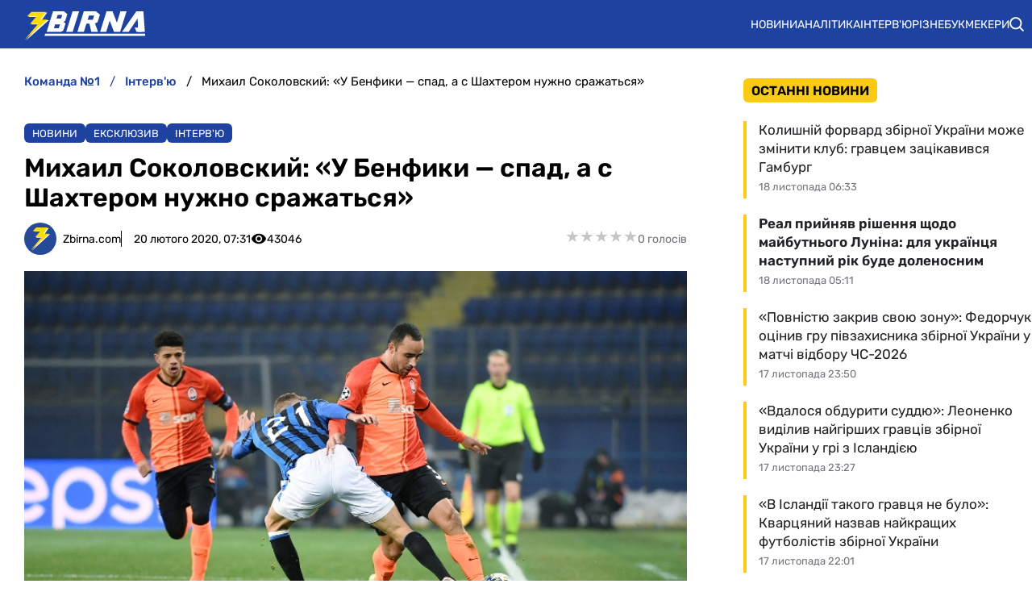

--- FILE ---
content_type: image/svg+xml
request_url: https://zbirna.com/img/avatars/zbirnaavatar.svg
body_size: 180
content:
<?xml version="1.0" encoding="UTF-8"?>
<!DOCTYPE svg PUBLIC "-//W3C//DTD SVG 1.1//EN" "http://www.w3.org/Graphics/SVG/1.1/DTD/svg11.dtd">
<svg xmlns="http://www.w3.org/2000/svg" xml:space="preserve" width="26.7782mm" height="26.7782mm" version="1.1" style="shape-rendering:geometricPrecision; text-rendering:geometricPrecision; image-rendering:optimizeQuality; fill-rule:evenodd; clip-rule:evenodd"
viewBox="0 0 451.09 451.09"
 xmlns:xlink="http://www.w3.org/1999/xlink">
 <defs>
  <style type="text/css">
   <![CDATA[
    .fil0 {fill:#274999}
    .fil2 {fill:#FDDA00;fill-rule:nonzero}
    .fil1 {fill:white;fill-rule:nonzero}
   ]]>
  </style>
 </defs>
  <rect class="fil0" width="451.09" height="451.09" rx="16.85" ry="16.85"/>
   <polygon class="fil1" points="258.06,211.39 168.38,210.84 242.63,124.89 136.64,124.89 183.48,75.24 343.64,75.24 282.94,162.43 362.46,162.08 104.36,396.21 104.36,396.21 "/>
   <polygon class="fil2" points="242.32,204.5 152.65,203.96 226.9,118.01 120.91,118.01 167.75,68.35 327.91,68.35 267.21,155.55 346.73,155.2 88.63,389.33 88.63,389.33 "/>
</svg>


--- FILE ---
content_type: image/svg+xml
request_url: https://zbirna.com/img/teams/iceland_national_football_team_logo_min.svg
body_size: 3063
content:
<svg xmlns="http://www.w3.org/2000/svg" width="200" height="199"><style></style><path d="M95 .24c-2.16.1-4.89.3-6.07.45-1.18.16-3.11.45-4.29.64-1.18.2-3 .52-4.04.72-1.05.19-3.2.68-4.77 1.06-1.57.39-3.93 1.04-5.23 1.44-1.31.4-3.78 1.24-5.48 1.87-1.7.63-4.92 1.99-7.14 3.01-2.23 1.03-5.34 2.61-6.91 3.51-1.57.9-4.09 2.43-5.59 3.41-1.51.98-3.55 2.37-4.53 3.11-.98.73-2.59 1.96-3.57 2.73s-3.27 2.76-5.09 4.41c-1.81 1.65-4.69 4.55-6.39 6.45-1.69 1.89-4.34 5.1-5.88 7.13-1.54 2.03-3.42 4.7-4.18 5.94-.76 1.25-2.08 3.49-2.93 5-.86 1.5-2.19 4.07-2.96 5.7-.78 1.64-1.77 3.83-2.21 4.88-.44 1.04-1.22 3.08-1.74 4.51-.51 1.44-1.16 3.42-1.44 4.4-.28.98-.77 2.7-1.08 3.81-.32 1.11-.8 3.14-1.08 4.51-.28 1.38-.66 3.3-.85 4.28-.18.98-.5 3.23-.7 5-.21 1.76-.49 5.08-.63 7.37-.19 3.01-.19 5.27 0 8.2.15 2.22.43 5.49.63 7.25.2 1.77.69 4.92 1.09 7.01.39 2.1 1.26 5.73 1.92 8.09.66 2.35 1.62 5.45 2.14 6.89.51 1.44 1.43 3.74 2.03 5.12.6 1.37 1.75 3.88 2.56 5.58.8 1.7 2.43 4.7 3.61 6.66 1.19 1.96 2.73 4.37 3.43 5.35.7.98 1.82 2.53 2.48 3.44.66.91 2.2 2.84 3.43 4.28 1.23 1.44 3.38 3.8 4.78 5.24 1.4 1.43 3.67 3.64 5.03 4.89 1.37 1.25 3.17 2.8 4.01 3.44.84.65 2.24 1.71 3.1 2.37.86.66 2.85 2.04 4.42 3.07 1.57 1.03 4.25 2.68 5.95 3.66 1.71.98 4.81 2.58 6.91 3.55 2.09.97 5.04 2.23 6.55 2.79 1.5.57 4.5 1.58 6.66 2.25 2.16.67 4.68 1.38 5.6 1.58.91.19 3.22.68 5.12 1.08 1.9.39 4.36.81 5.47.93 1.12.12 2.94.32 4.05.44 1.11.13 5.08.23 8.81.23 3.73 0 7.7-.1 8.81-.23 1.11-.12 2.93-.32 4.05-.44 1.11-.12 3.63-.54 5.59-.94 1.97-.39 4.22-.86 5-1.05.79-.19 2.07-.53 2.86-.75.79-.22 2.39-.71 3.57-1.08 1.18-.37 3.7-1.23 5.6-1.9 1.9-.67 5.38-2.17 7.73-3.33 2.36-1.17 5.95-3.12 7.98-4.34 2.03-1.21 4.49-2.77 5.48-3.46.98-.69 2.12-1.49 2.53-1.78.42-.29 1.43-1.06 2.24-1.71.82-.66 2.25-1.82 3.18-2.59.93-.77 3.03-2.7 4.67-4.29 1.63-1.6 4.05-4.13 5.37-5.62 1.33-1.49 3.27-3.79 4.32-5.1 1.04-1.3 2.7-3.6 3.68-5.11.98-1.5 2.41-3.75 3.18-4.99.77-1.24 2.23-3.92 3.24-5.94 1.01-2.03 2.34-4.92 2.95-6.42.62-1.51 1.55-3.91 2.06-5.35.52-1.44 1.3-3.85 1.74-5.35.44-1.51 1.13-4.29 1.54-6.18.41-1.9.9-4.2 1.09-5.11.2-.92.35-2.1.35-2.62s.11-1.33.24-1.78c.13-.46.4-3.35.6-6.42.31-4.94.32-6.2.01-10.82-.19-2.88-.46-5.98-.6-6.9-.13-.91-.34-2.36-.47-3.21-.12-.85-.54-3.04-.93-4.87s-1.2-5.09-1.82-7.25c-.61-2.16-1.92-5.96-2.9-8.44-.99-2.49-2.68-6.28-3.76-8.44-1.08-2.16-2.58-4.94-3.34-6.18-.76-1.24-2.27-3.6-3.35-5.23-1.09-1.64-2.71-3.89-3.6-5-.9-1.12-2.55-3.1-3.67-4.4-1.13-1.31-2.25-2.53-2.48-2.73-.24-.19-.86-.89-1.37-1.54-.52-.66-1.4-1.57-1.97-2.03-.57-.45-2.25-1.9-3.73-3.21s-3.44-2.97-4.36-3.7c-.92-.73-3.22-2.39-5.12-3.71-1.9-1.31-4.74-3.1-6.31-3.98-1.57-.88-4.41-2.35-6.31-3.28-1.9-.92-4.74-2.21-6.31-2.84-1.57-.64-4.19-1.6-5.83-2.13-1.64-.53-4.48-1.36-6.31-1.86-1.83-.49-5.26-1.23-7.62-1.63-2.36-.4-5.09-.84-6.07-.98-.98-.15-4.14-.36-7.03-.49-2.88-.13-5.29-.22-5.35-.2-.07.02-1.89.11-4.05.2Z" style="fill:#0042e5"/><path d="M96.31 19.76c-1.39.11-3.42.48-4.88.89-1.38.39-3.33 1.09-4.35 1.56-1.01.47-2.38 1.17-3.03 1.57l-1.19.71v5.7c1.38-1.05 2.48-1.79 3.33-2.31.85-.52 2.35-1.29 3.33-1.7.99-.42 2.59-.98 3.58-1.25 1.13-.3 2.9-.53 4.88-.61 1.92-.08 3.72-.03 4.76.15.91.15 2.41.5 3.33.77.92.27 2.53.89 3.57 1.39 1.05.5 2.74 1.5 3.75 2.23l1.85 1.33v-5.7c-1.57-.99-2.88-1.68-3.93-2.17-1.05-.49-2.87-1.17-4.05-1.51-1.18-.34-2.78-.71-3.57-.83s-2.23-.26-3.21-.31c-.99-.05-2.86-.01-4.17.09Zm-19.17 4.27-2.25 2.25L75 37.8c13.33.12 13.75.15 14.76.64.64.31 2.35 1.78 4.23 3.63l3.15 3.1 3.93-.01c4.98-4.89 6.86-6.52 7.38-6.78.87-.42 1.57-.46 7.8-.52l6.85-.06V26.27l-4.53-4.52-.12 11.42c-10.56.23-11.03.27-12.14.79-.82.37-2.12 1.47-4.17 3.51l-2.97 2.96c-3.51-3.52-5.06-4.96-5.72-5.46-.65-.5-1.56-1.05-2.02-1.23-.57-.22-2.55-.36-6.31-.45l-5.48-.12-.25-11.4-2.25 2.26Zm-2.62 23.7v4.93l2.61 2.62c.1 3.04.08 3.92.01 3.92-.06 0-3.71-3.58-8.09-7.96l-7.98-7.97h-6.43c21.04 21.01 27.23 27.11 27.32 27.11.1 0 .18-3.78.19-8.39v-8.38l-3.12-3.09.14-3.09h5.82l4.65 4.64h6.67c-6.54-6.54-8.74-8.54-9.29-8.8-.86-.43-1.47-.47-6.72-.47h-5.78v4.93Zm36.67-4.55c-.47.2-2.7 2.23-5.09 4.63l-4.26 4.26 6.61-.01c3.69-3.51 4.98-4.59 5.24-4.65.26-.06 1.55-.09 2.86-.05l2.38.07.12 3.21-2.88 2.74.02 17.23c21.04-20.91 27.14-27.06 27.14-27.16 0-.1-1.41-.18-3.15-.18h-3.15l-16.08 16.05v-4.04l2.63-2.62-.01-9.86c-10.43.01-11.71.08-12.38.38ZM44.06 57.23l-.01 3.28 9.16 9.15c-4.56 0-5.62.11-6.25.37-.56.24-2.54 2.01-5.41 4.85l-4.53 4.49-8.33.17c-2.77 1.3-4 2.06-4.52 2.53-.53.46-1.36 1.42-1.84 2.12-.49.71-1.13 1.92-1.42 2.71-.49 1.35-.53 1.87-.6 9.45l-.07 8.02 6.55.01 6.04-6.19 21.1.01c3.61 3.59 4.65 4.66 4.65 4.69 0 .03-5.07.08-11.26.12l-11.25.06c-1.66.98-3.29 2.51-4.7 4.02l-2.56 2.75h-8.57l4.64 4.5 5.72.03c4.79-4.81 6.48-6.37 6.84-6.56.55-.29 2.38-.35 10.89-.35 5.63 0 10.24.08 10.23.18 0 .1-1.74 1.86-3.87 3.92l-3.86 3.73c-5.44.02-7.02-.03-7.02-.1 0-.06 1.02-1.13 2.26-2.38l2.26-2.25h-6.64l-8.95 9.03h20.47l14.46-14.38-11.6-11.52c-18.86-.01-23.93.08-24.46.22-.64.17-1.7.99-3.69 2.86l-2.8 2.61c-.11-10.15-.1-10.38.44-11.53.31-.65.92-1.54 1.37-1.97.44-.43 1.29-1.02 1.88-1.31.97-.48 1.49-.53 5.59-.59l4.53-.07 9.73-9.73 23.13-.01 5 5.25c4.89-.01 6.31-.09 6.31-.19s-2.12-2.29-4.71-4.87l-4.7-4.7H59.76L44.08 53.95l-.02 3.28Zm102.13 4.71-7.74 7.72-14.05-.02-9.46 9.65 6.37.14 5.12-5.25h23.09l9.65 9.76 12.14.01 4.17 4.26-.02 8.2-2.72 2.72-5.48-5.46-25.27.01-11.51 11.53 14.4 14.38h20.48l-9.05-9.04h-6.43l4.76 4.76h-7.38c-6-5.99-7.74-7.75-7.74-7.79 0-.03 4.74-.05 10.54-.05l10.54.01 6.9 6.87 5.71-.01 4.77-4.48-8.46-.02c-4.77-4.92-5.94-5.94-6.78-6.33l-1.19-.56H139.4l4.77-4.76h21.07l7.5 7.65 7.24-7.53V86.19l-12.72-12.95-6.43-.01 6.19 6.18-5.95-.01c-7.16-7.19-9.17-9.02-9.76-9.29-.73-.34-1.54-.44-3.51-.44-1.41-.01-2.56-.09-2.56-.19 0-.09 2.03-2.21 4.52-4.69l4.53-4.52c0-4.7-.09-6.06-.18-6.06-.1 0-3.67 3.48-7.92 7.73Zm-56.63-.42-2.41 2.55-.01 25.68 4.53 4.52-.01-28.29 2.41-2.26 10.1-.01 2.25 2.27c.01 21.65.09 27.93.19 27.93.1.01 1.17-.98 2.38-2.19l2.2-2.21V64.19l-5.36-5.25-13.87.02-2.4 2.56Zm7.1 21.75v15.99l2.39 2.38 2.38-2.38V67.28h-4.76l-.01 15.99Zm-47.94-1.6-2.26 2.26H67.5l21.31 21.28-28.09 28.05-.01 7.01h6.26l-12.33 12.37h6.67c9.85-9.89 12.5-12.37 12.77-12.37.41 0 .44.24.44 3.69v3.69l12.62 12.6v3.92l4.53 4.52v-10.46l-12.62-12.61v-5.35h4.28l4.88 5.02 6.67-.02c-6.94-6.92-8.98-8.75-9.64-9.09-1.06-.53-1.22-.54-10.42-.6-5.14-.03-9.34-.11-9.34-.18 0-.06 6.67-6.86 14.82-15.1 8.15-8.24 14.85-15.06 14.88-15.16.03-.09-5.7-5.92-12.74-12.94l-12.8-12.78-18.65-.01-2.27 2.26Zm67.06 10.64-12.9 12.9c23.32 23.32 30.04 30.14 29.98 30.2-.07.06-4.3.13-9.41.17-9.1.06-9.31.07-10.47.6-.88.4-2.3 1.65-5.42 4.76-2.33 2.31-4.23 4.26-4.23 4.33 0 .06 1.48.09 3.28.05l3.27-.07 5-4.98h4.17v5.35l-12.62 12.61c-.01 7.73.05 10.03.12 10.1.08.07 1.15-.9 2.38-2.14l2.25-2.26.01-3.8 12.38-12.37c0-7.33.02-7.49.48-7.49.3 0 2.7 2.22 6.66 6.19l6.19 6.18c4.99.09 6.43.06 6.43 0 0-.07-2.76-2.88-6.13-6.24l-6.13-6.13h6.31v-7.01c-21.23-21.19-27.51-27.55-27.65-27.82-.23-.42.86-1.58 10.3-10.99l10.56-10.52h21.2l-4.53-4.52h-18.57l-12.91 12.9ZM63.32 93.5c0 .03 2.63 2.68 5.84 5.88l5.85 5.83-30.97 30.9.13 6.31 37.38-37.34-11.67-11.64c-5.07 0-6.55.02-6.56.06Zm59.24 5.82-5.89 5.89c28.87 28.85 37.34 37.14 37.44 37.04.11-.11.19-1.53.18-3.16v-2.98c-23.99-23.86-30.96-30.87-30.96-30.96-.01-.1 2.57-2.7 5.72-5.77 3.15-3.07 5.72-5.67 5.72-5.76 0-.1-1.43-.18-3.16-.18h-3.16l-5.89 5.88ZM89.1 118.65l-7.21 7.24 7.51 7.48 19.53.01 7.38-7.37c-11.07-11.18-14.37-14.45-14.46-14.47-.1-.02-.18 1.44-.19 3.24v3.26l7.98 7.96-2.85 2.86-15.48.01-2.86-2.87 7.99-7.96-.14-6.64-7.2 7.25Zm7.57 41.6v14.74l-3.69-.01-5.84-5.82v6.42l3.93 3.92 15.95.01 4.17-4.17c0-4.89-.09-6.06-.24-6.06-.13 0-1.49 1.29-3.03 2.86l-2.8 2.85h-3.69v-29.48h-4.76v14.74Z" style="fill:#fff"/></svg>